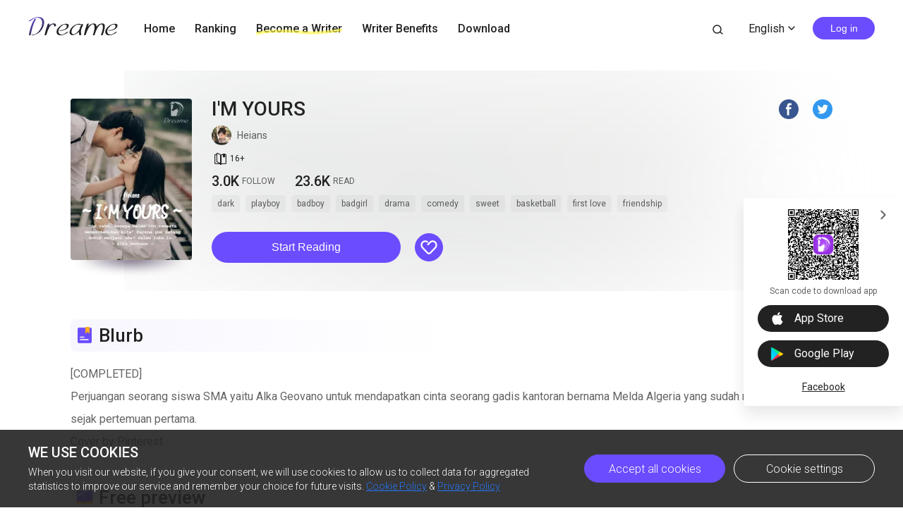

--- FILE ---
content_type: text/html; charset=utf-8
request_url: https://www.dreame.com/story/4055375616-i-m-yours?
body_size: 31247
content:
<!DOCTYPE html><html lang="en"><head><meta charSet="utf-8"/><meta name="viewport" content="minimum-scale=1, initial-scale=1, width=device-width, shrink-to-fit=no, user-scalable=no, viewport-fit=cover"/><meta name="theme-color" content="#FFFFFF"/><title>I&#x27;M YOURS-Dreame</title><meta name="description" content="[COMPLETED] 
Perjuangan seorang siswa SMA yaitu Alka Geovano untuk mendapatkan cinta seorang gadis kantoran bernama Melda Algeria yang sudah mencuri hatinya sejak pertemuan pertama.

Cover by Pinterest..."/><meta property="og:type" content="article"/><meta property="og:title" content="I&#x27;M YOURS"/><meta property="og:description" content="[COMPLETED] 
Perjuangan seorang siswa SMA yaitu Alka Geovano untuk mendapatkan cinta seorang gadis kantoran bernama Melda Algeria yang sudah mencuri hatinya sejak pertemuan pertama.

Cover by Pinterest..."/><meta property="og:image" content="https://files.dreame.com/images/2022/01/17/148308923905819852861e582159341d.png@208w_300h_2e_53287592837a"/><meta name="twitter:title" content="I&#x27;M YOURS"/><meta name="twitter:description" content="[COMPLETED] 
Perjuangan seorang siswa SMA yaitu Alka Geovano untuk mendapatkan cinta seorang gadis kantoran bernama Melda Algeria yang sudah mencuri hatinya sejak pertemuan pertama.

Cover by Pinterest..."/><meta name="twitter:image" content="https://files.dreame.com/images/2022/01/17/148308923905819852861e582159341d.png@208w_300h_2e_53287592837a"/><meta name="al:ios:url" content="dreame://m.dreame.com/novel/4055375616"/><meta property="al:ios:app_store_id" content="1421091911"/><meta property="al:ios:app_name" content="Dreame"/><meta name="al:android:url" content="dreame://m.dreame.com/light-reader?directedType=1&amp;directedId=4055375616&amp;id=4055375616"/><meta property="al:android:package" content="com.dreame.reader"/><meta property="al:android:app_name" content="Dreame"/><link rel="canonical" href="https://www.dreame.com/id/story/4055375616-i-m-yours"/><link rel="prefetch" as="html" href="/story/4055375616-i-m-yours/0369040128-first-sign.html"/><script>
                    history.scrollRestoration = 'manual'
                </script><script async="" src="//files.dreame.com/projectS3/file/social-share.min.js"></script><link rel="preload" href="https://assets.dreame.com/dreame/file/af04bcf70c7185d420494b133c14d627.svg" as="image"/><meta name="next-head-count" content="23"/><link rel="preconnect" href="https://fonts.googleapis.com"/><link rel="preconnect" href="https://fonts.gstatic.com" crossorigin=""/><link rel="dns-prefetch" href="www.googletagmanager.com" crossorigin=""/><link rel="dns-prefetch" href="https://accounts.google.com" crossorigin=""/><link rel="preconnect" href="https://files.dreame.com" crossorigin=""/><link rel="preconnect" href="https://assets.dreame.com" crossorigin=""/><link rel="stylesheet" data-href="https://fonts.googleapis.com/css2?family=Roboto:wght@300;400;500&amp;display=swap"/><link rel="shortcut icon" type="image/x-icon" href="//file.dreame.com/group1/M00/00/DF/rB84XVxrwj-AM46tAAAEfjCRxvU122.ico"/><script async="" src="https://www.googletagmanager.com/gtag/js?id=G-PFDHSVVL6S"></script><script>
                window.dataLayer = window.dataLayer || [];
                function gtag(){dataLayer.push(arguments);}
                
                gtag('consent', 'default', {
                    'ad_storage': 'denied',
                    'analytics_storage': 'denied',
                    'functionality_storage': 'denied',
                    'security_storage': 'denied',
                    'personalization_storage': 'denied',
                    'ad_personalization': 'denied',
                    'ad_user_data': 'denied',
                    'wait_for_update': 500
                });

                gtag('js', new Date());
        
                var configParams = {            
                    'custom_map': {
                        'dimension1': 'click',
                        'dimension2': 'qid',
        
                        'metric1': 'pulish_num',
                        'metric2': 'charpter_words',
                        'metric3': 'return_sign',
                        'metric4': 'return_publishchapter',
                        'metric5': 'return_bookinformation'
                    }
                };
                // set ga user id
                function getCookie(name) {
                    var value = '; ' + document.cookie;
                    var parts = value.split('; ' + name + '=');
                    if (parts.length === 2) return parts.pop().split(';').shift();
                }

                try {
                    var u = decodeURIComponent(getCookie('u') || '');
                    if (u) {
                        var qid = JSON.parse(atob(u)).q;
                        configParams.user_id = qid;
                        configParams.qid = qid;
                    }
                } catch (error) {
                    console.error(error);
                }
        
                gtag('config', 'G-PFDHSVVL6S', configParams);</script><script>
                (function(w,d,s,l,i){
                    w[l]=w[l]||[];
                    w[l].push({'gtm.start':new Date().getTime(),event:'gtm.js'});
                    var f=d.getElementsByTagName(s)[0],
                        j=d.createElement(s),
                        dl=l!='dataLayer'?'&l='+l:'';
                    j.async=true;
                    j.src='https://www.googletagmanager.com/gtm.js?id='+i+dl;
                    f.parentNode.insertBefore(j,f);
                })(window,document,'script','dataLayer','GTM-WL97TDS');</script><script>!function(f,b,e,v,n,t,s)
                        {if(f.fbq)return;n=f.fbq=function(){n.callMethod?
                        n.callMethod.apply(n,arguments):n.queue.push(arguments)};
                        if(!f._fbq)f._fbq=n;n.push=n;n.loaded=!0;n.version='2.0';
                        n.queue=[];t=b.createElement(e);t.async=!0;
                        t.src=v;s=b.getElementsByTagName(e)[0];
                        s.parentNode.insertBefore(t,s)}(window,document,'script',
                        'https://connect.facebook.net/en_US/fbevents.js');</script><script src="https://accounts.google.com/gsi/client" async="" defer=""></script><script>!function(n,e){var t,o,i,c=[],f={passive:!0,capture:!0},r=new Date,a="pointerup",u="pointercancel";function p(n,c){t||(t=c,o=n,i=new Date,w(e),s())}function s(){o>=0&&o<i-r&&(c.forEach(function(n){n(o,t)}),c=[])}function l(t){if(t.cancelable){var o=(t.timeStamp>1e12?new Date:performance.now())-t.timeStamp;"pointerdown"==t.type?function(t,o){function i(){p(t,o),r()}function c(){r()}function r(){e(a,i,f),e(u,c,f)}n(a,i,f),n(u,c,f)}(o,t):p(o,t)}}function w(n){["click","mousedown","keydown","touchstart","pointerdown"].forEach(function(e){n(e,l,f)})}w(n),self.perfMetrics=self.perfMetrics||{},self.perfMetrics.onFirstInputDelay=function(n){c.push(n),s()}}(addEventListener,removeEventListener);</script><script crossorigin="anonymous" src="https://connect.facebook.net/en_US/sdk.js" async="" defer=""></script><link rel="preload" href="https://assets.dreame.com/dreame/dreame-next/_next/static/css/cf537d471c3f7ac0.css" as="style"/><link rel="stylesheet" href="https://assets.dreame.com/dreame/dreame-next/_next/static/css/cf537d471c3f7ac0.css" data-n-g=""/><link rel="preload" href="https://assets.dreame.com/dreame/dreame-next/_next/static/css/3e7aec0e1dc7992a.css" as="style"/><link rel="stylesheet" href="https://assets.dreame.com/dreame/dreame-next/_next/static/css/3e7aec0e1dc7992a.css" data-n-p=""/><link rel="preload" href="https://assets.dreame.com/dreame/dreame-next/_next/static/css/c080ba1eb2bfa180.css" as="style"/><link rel="stylesheet" href="https://assets.dreame.com/dreame/dreame-next/_next/static/css/c080ba1eb2bfa180.css" data-n-p=""/><link rel="preload" href="https://assets.dreame.com/dreame/dreame-next/_next/static/css/e88ee7b8c4c51512.css" as="style"/><link rel="stylesheet" href="https://assets.dreame.com/dreame/dreame-next/_next/static/css/e88ee7b8c4c51512.css" data-n-p=""/><noscript data-n-css=""></noscript><script defer="" nomodule="" src="https://assets.dreame.com/dreame/dreame-next/_next/static/chunks/polyfills-c67a75d1b6f99dc8.js"></script><script src="https://assets.dreame.com/dreame/dreame-next/_next/static/chunks/webpack-563aa8c0e9149e1d.js" defer=""></script><script src="https://assets.dreame.com/dreame/dreame-next/_next/static/chunks/framework-75db3117d1377048.js" defer=""></script><script src="https://assets.dreame.com/dreame/dreame-next/_next/static/chunks/main-66d20c75dac8347f.js" defer=""></script><script src="https://assets.dreame.com/dreame/dreame-next/_next/static/chunks/pages/_app-391e49f422056185.js" defer=""></script><script src="https://assets.dreame.com/dreame/dreame-next/_next/static/chunks/461-98978653ffd00b0a.js" defer=""></script><script src="https://assets.dreame.com/dreame/dreame-next/_next/static/chunks/532-ed26e814229e3dfe.js" defer=""></script><script src="https://assets.dreame.com/dreame/dreame-next/_next/static/chunks/159-50d9771479042c5e.js" defer=""></script><script src="https://assets.dreame.com/dreame/dreame-next/_next/static/chunks/395-60b7a5c49a1bb270.js" defer=""></script><script src="https://assets.dreame.com/dreame/dreame-next/_next/static/chunks/pages/story/%5Bid%5D-43c3ced1670a558f.js" defer=""></script><script src="https://assets.dreame.com/dreame/dreame-next/_next/static/q_k_g26WaGanTl_maSZRS/_buildManifest.js" defer=""></script><script src="https://assets.dreame.com/dreame/dreame-next/_next/static/q_k_g26WaGanTl_maSZRS/_ssgManifest.js" defer=""></script><link rel="stylesheet" href="https://fonts.googleapis.com/css2?family=Roboto:wght@300;400;500&display=swap"/></head><body><div id="__next"><div class="book-detail-container font-unloaded"><div class="Header_header-wrapper__ZnIZU header-wrapper"><div><div class=""><nav class="Header_header-nav__KgoVY header-nav"><div class="Header_nav-left__2ueXA"><a class="Header_main-logo__Gy0Mr" href="/"><div class="rc-image"><img alt="logo" class="rc-image-img" src="https://assets.dreame.com/dreame/dreame-next/_next/static/media/head_dreame_logo.2814c26f.svg"/></div></a><ul><li class="Header_nav-item__ufp9e"><a href="/">Home</a></li><li class="Header_nav-item__ufp9e"><a href="/ranking">Ranking</a></li><li class="Header_nav-item__ufp9e"><div><a target="_blank" href="/api/starywriting/conversion"><div class="Header_nav-item-bg__ExTau"><span>Become a Writer</span><svg width="136" height="10" viewBox="0 0 136 10" fill="none" xmlns="http://www.w3.org/2000/svg"><path fill-rule="evenodd" clip-rule="evenodd" d="M135.963 1.97319C136.197 3.26858 135.296 4.50132 133.951 4.72661C111.13 8.54772 91.5989 10.0163 79.4165 9.03885C77.9132 8.91824 75.9934 8.73412 73.7336 8.51741C66.8814 7.86026 56.903 6.90332 45.9317 6.50789C31.3222 5.98134 15.3361 6.47464 3.16793 9.90353C1.85727 10.2729 0.483803 9.5493 0.1002 8.2874C-0.283403 7.02551 0.468122 5.70314 1.77878 5.33381C14.7504 1.67853 31.4041 1.21953 46.1167 1.7498C57.2653 2.15162 67.5197 3.13535 74.3655 3.79209C76.5661 4.00321 78.4145 4.18053 79.8272 4.29387C91.3828 5.22101 110.426 3.83273 133.103 0.0355978C134.449 -0.189686 135.729 0.677804 135.963 1.97319Z" fill="#FFF738" fill-opacity="0.6"></path></svg></div></a></div></li><li class="Header_nav-item__ufp9e"><a href="https://starywriting.onelink.me/fj7g/nt0fyy15">Writer Benefits</a></li><li class="Header_nav-item__ufp9e"><div class="Header_dropdown-wrap__vMlTV"><span>Download</span></div></li></ul></div><div class="Header_nav-right__88GGh"><a class="Header_search-btn__QGlrm" href="/search.html"><i class="dreame-font Header_search-icon__H_UM8">search</i></a><div class="Header_user-block__xYgpK"><div class="Header_i18n-lang___L_i6 Header_no-i18n-lang__JhHCD"><span>English<!-- --><i class="dreame-font Header_lang-arrow__LNB7p">expand_more</i></span></div><button type="button" class="ant-btn ant-btn-default Header_login-btn__5GZ1t"><span>Log in</span></button></div></div></nav></div></div></div><div class="container story_novel-detail-panel__UFrnX"><div class="story_novel-detail-head-panel__GwwNt"><div class="story_novel-detail-head-panel-bg__9dSJF"><div class="story_bg__C1WB6" style="background-image:url(https://files.dreame.com/images/2022/01/17/148308923905819852861e582159341d.png@208w_300h_2e_53287592837a)"></div></div><div class="story_novel-detail-head__8WBgH"><div class="story_novel-detail-img__OTSDk"><div class="book-img bookcover_book-img__akoBn"><div class="lazyload-wrapper "><div class="default-cover defaultCover_default-book-cover___a54j"><img src="https://assets.dreame.com/dreame/file/af04bcf70c7185d420494b133c14d627.svg" alt="bc"/></div></div></div></div><div class="story_novel-detail-info__eE8r7"><div class="story_upper-info__crlST"><div class="story_novel-title-panel__L06Pr"><h1 class="story_novel-name__kRaIp">I&#x27;M YOURS</h1><div class="story_social-share__qPnkB"><span class="story_social-share-icon__NePWm undefined"><a rel="nofollow" target="_blank" href="https://www.facebook.com/sharer/sharer.php?u=https://www.dreame.com/story/4055375616-i-m-yours"><div class="rc-image"><img alt="share_facebook" class="rc-image-img" src="https://assets.dreame.com/dreame/dreame-next/_next/static/media/share_facebook.717d3cbb.png@.webp"/></div></a></span><span class="story_social-share-icon__NePWm undefined"><a rel="nofollow" target="_blank" href="https://twitter.com/intent/tweet?text=I can&#x27;t wait to share this excellent work with youundefined!&amp;url=https://www.dreame.com/story/4055375616-i-m-yours&amp;via=https://www.dreame.com"><div class="rc-image"><img alt="share_twitter" class="rc-image-img" src="https://assets.dreame.com/dreame/dreame-next/_next/static/media/share_twitter.65deb8ef.png@.webp"/></div></a></span></div></div><div class="story_novel-author__lvYmZ"><a class="story_author-avater__M3chN" target="_blank" rel="opener noreferrer" href="/author/0252510208-heians.html"><div class="lazyload-wrapper "><div class="rc-image"><img alt="default-avatar" class="rc-image-img" src="https://files.dreame.com/dreame/image/f618e53a26d0681b198abb26add65361.png@.webp"/></div></div></a><a class="story_author-name__sInbS" target="_blank" rel="opener noreferrer" href="/author/0252510208-heians.html"><span>Heians</span><i class="dreame-font">ic_arrow_right</i></a></div><div class="story_novel-limit__OfLnV"><div class="story_novel-limit-item__QrVf_ story_novel-limit-tag__JCQUM"><i class="dreame-font">book_age</i><span>16<!-- -->+<!-- --></span></div></div></div><div class="story_novel-data__MUGKa"><div class="story_novel-data-item__GZEl_"><div class="story_data-num__M4pvn">3.0K</div><div class="story_data-text__VUZ2V">FOLLOW</div></div><div class="story_novel-data-item__GZEl_"><div class="story_data-num__M4pvn">23.6K</div><div class="story_data-text__VUZ2V">READ</div></div><div class="story_novel-data-item__GZEl_"></div></div><div class="story_novel-tag__TgE9g"><div class="story_novel-tag-item__RqkdL">dark</div><div class="story_novel-tag-item__RqkdL">playboy</div><div class="story_novel-tag-item__RqkdL">badboy</div><div class="story_novel-tag-item__RqkdL">badgirl</div><div class="story_novel-tag-item__RqkdL">drama</div><div class="story_novel-tag-item__RqkdL">comedy</div><div class="story_novel-tag-item__RqkdL">sweet</div><div class="story_novel-tag-item__RqkdL">basketball</div><div class="story_novel-tag-item__RqkdL">first love</div><div class="story_novel-tag-item__RqkdL">friendship</div></div><div class="story_novel-operate__pUooF"><button class="story_novel-read-btn__DLK_9 dm-button Button_dm-button__dqehw" role="button" aria-labelledby="start reading"><a href="/story/4055375616-i-m-yours/0369040128-first-sign.html">Start Reading</a></button><div class="story_novel-collect-btn__26RJN"><div class="collect_collect__WkfV6"><div class="collect_collect-butn__nfC7c collect_collect-fill-butn__G4gcl" role="button" aria-labelledby="collect"><i class="dreame-font">like</i></div></div></div></div></div></div></div><div class="story_novel-detail-descr-panel__enons"><div class="story_intro-head__hBeGN"><div class="rc-image"><img alt="intro-logo" class="rc-image-img" src="https://assets.dreame.com/dreame/image/4b407662dc26a4665cf20ad93ffd135e.png@.webp"/></div><span>Blurb</span></div><div class="intr_book-intro-wrap__TW6Bg"><div class="intr_book-intr__yzURZ intr_unfold__7VWId"><div><p>[COMPLETED]</p><p></p><p>Perjuangan seorang siswa SMA yaitu Alka Geovano untuk mendapatkan cinta seorang gadis kantoran bernama Melda Algeria yang sudah mencuri hatinya sejak pertemuan pertama.</p><p></p><p>Cover by Pinterest</p></div></div></div></div><div class="story_novel-chap-preview__kSaI3"><div class="story_intro-head__hBeGN story_chap-preview-head__kDfuI"><div class="rc-image"><img alt="chap-preview" class="rc-image-img" src="https://assets.dreame.com/dreame/image/5817875db8840b4035d93d30fa962da2.png@.webp"/></div><span>Free preview</span></div><div class="story_chap-title__nHbrH">First Sign</div><div class="story_chap-content__9fZV8">Kondisi jalanan malam itu terlihat ramai oleh anak remaja. Waktu sudah menunjukkan pukul sembilan malam dan itu artinya, balapan akan segera dimulai. Dari ujung jalan besar, derum mesin mobil sport mewah terdengar saling bersahutan hingga menghasilkan bunyi bising, memasuki indera pendengaran para remaja yang sudah stay sejak dua jam yang lalu. 

Kedatangan dua mobil sport berbeda warna itu berhasil mengalihkan semua pandangan. Para remaja cewek sudah memekik girang kala idola mereka telah datang. Kedua mobil yang hendak beradu kecepatan itu, kini sudah berjejer rapi tepat di garis start. 

Kedua pintu mobil terbuka secara bersamaan. Dari mobil berwarna merah, keluar sosok remaja laki-laki bertubuh tinggi tegap dengan model rambut di bagian depan yang acak-acakan. Matanya menyorot tajam, menatap orang-orang di sekeliling. 

Panggil dia, Alka. Terlahir dari keluarga miliarder, membuat Alka bisa melakukan apapun yang dia inginkan. Alka mengayunkan langkah lebarnya ke depan mobil dan bersandar dengan kedua tangan yang di masukan ke dalam saku celana jeans robek-robek di bagian lutut. Dari segi penampilan saja sudah terlihat jelas bahwa dia adalah seorang bad boy. Lalu datanglah seorang remaja laki-laki yang merupakan sahabat baik Alka. Dia pun berdiri tepat di sebelah Alka.

Sedangkan laki-laki pemilik mobil berwarna hitam, kini tengah menatap ke sisi sebelah kirinya dengan menampilkan seringai sombong. Panggil dia Gio. Laki-laki yang menantang Alka untuk beradu kecepatan malam ini. Dan taruhan kali ini adalah mobil yang di gunakan balapan.

Gadis pembawa bendera melangkah sambil melenggak-lenggokkan tubuh seksinya dan berdiri di antara kedua mobil tersebut. Kedua remaja laki-laki itu pun segera masuk ke dalam mobil. 

Gio beserta kesombongannya melempar seringai pada Alka yang membalasnya dengan menaikkan kaca mobil. 

Suasana semakin meriah ketika bendera dilempar ke atas. Kedua mobil langsung melaju dengan kecepatan super melintasi jalur. Keduanya saling tikung menikung untuk meraih kemenangan. Unjuk kelihaian menguasai medan. 

Lima belas menit berlalu, sorak sorai kembali meramaikan arena begitu melihat kedua mobil dari ujung sana. Penonton saling meneriaki nama pemain. Hingga akhirnya, mobil dengan warna merah melesat bagai angin berhembus kencang menembus garis finis. Dan Alka, kembali memenangkan sebuah pertandingan untuk kesekian kalinya. Sementara Gio kerap kali mengumpat kasar karena Alka selalu menjadi pemenang meski ia sudah menikungnya beberapa kali. 

Alka keluar dari dalam mobil dengan senyum kemenangan. Tanpa diminta, para penonton langsung berhamburan mendekatinya untuk mengucapkan selamat. Alka sedikit menaikan kepala, lalu menyisir rambut ke belakang.

“Gue bangga sama lo, Bro!” Kefan merangkul pundak Alka. 

“Sial!” Gio memukul stir mobil, ia benar-benar malu sekarang. Kekalahan selalu berpihak padanya. Entahlah, Alka begitu sulit untuk dikalahkan meski ia sudah menerka-nerka cara cowok itu bermain. 

Alka berjalan angkuh bersama Kefan yang mengekorinya dari belakang. Alka tersenyum remeh pada Gio yang kini sudah berdiri di samping mobil. “Sesuai perjanjian, sekarang mobil lo jadi hak gue,” ucap Alka yang semakin membuat kekesalan dalam diri Gio semakin menggebu.

Gio melempar asal kunci mobilnya. Beruntung, Alka dapat menangkapnya dengan tepat.

“Pertarungan kita belum usai. Ingat itu!” tegas Gio sambil mencengkram kuat kerah baju Alka.

Kefan yang melihat itu langsung mendorong kasar tubuh Gio. “Udah sana balik! Bobo jelek sama tikus-tikus di gudang rumah lo!” 

Gio melempar tajam tajam pada Kefan. Mendengus kasar lalu ia berjalan meninggalkan tempat dengan amarah menggebu. 

Kefan mengusap dagu sambil menatap mobil mewah di hadapannya. “Mau lo apain ini mobil, Al?”

Sambil bersidekap, Alka menelisik kendaraan beroda empat yang baru saja berpindah tangan kepadanya. "Jual!"

~❣~

Honda jazz berwarna putih berhenti tepat di pinggir jalan yang sepi. Pintu mobil terbuka, sepasang kaki jenjang muncul dari balik pintu. Angin malam berhembus menerpa wajahnya, membuat rambut panjang yang tergerai bebas itu ikut tertiup angin. 

Melda, begitu orang-orang memanggilnya. Gadis berusia dua puluh tahun yang baru saja kembali ke Jakarta, setelah dua tahun menetap di Purwokerto. 

“Bagaimana, Pak? Apa ada masalah?” Melda bertanya sambil berjalan mendekati supirnya yang tengah mengecek ban mobil di bagian belakang. 

"Aduh, Non. Ternyata ban nya bocor terkena paku."

Melda menghela napas. “Apa gak ada ban serep, Pak?"

"Maaf, Non. Gak ada. Kemarin sudah digunakan untuk ban depan. Biar saya hubungi montir dulu ya, Non.”

Melda berdecak pelan. Ia menatap jam yang melingkar indah di pergelangan tangannya, lalu mengedarkan pandangan hingga menangkap sebuah warung yang terletak di seberang jalan. 

"Pak, saya nunggu di warung sana ya."

“Iya, Non. Silahkan."

Melda mengayunkan langkahnya menuju warung. Ia memesan segelas teh hangat sambil menunggu ban selesai diganti. Melda menggigit bibir bawahnya seraya menempelkan benda pipih canggih di telinganya. 

"Angkat dong, Sayang," gumamnya penuh harap.

Merasa panggilan pertama tak di respon, Melda kembali mencoba dan berharap sang kekasih mengangkat panggilannya kali ini. Akan tetapi hasilnya tetap nihil, panggilannya tak kunjung di angkat. Melda melirik ke arah mobil yang sedang diganti ban nya. Sebelum pulang ke rumah, Melda sudah membuat janji bersama Ragil untuk bertemu di sebuah kafe langganan mereka sewaktu SMA. Rencananya sepasang kekasih itu akan melepas rindu setelah dua tahun tak berjumpa langsung. Menjalin hubungan LDR, membuat keduanya hanya bisa berkomunikasi lewat sosial media yang ada.

Setelah lulus dari SMA, Melda mengambil kuliah di Purwokerto. Bukan tanpa alasan, Melda hanya ingin menepati janjinya beberapa tahun yang lalu untuk kuliah di sana. Sewaktu SMP, di mana Melda pertama kali melihat kampus itu, ia langsung tertarik dan berjanji akan kuliah di sana. 

“Kenapa gak diangkat-angkat, sih?” gerutu nya, menatap kesal layar ponsel.

Melda menyeruput teh hangatnya yang masih utuh. Pikirannya melayang-layang, takut kalau Ragil marah kepadanya karena ia datang terlambat dari waktu yang sudah di tentukan. Kemudian ia memilih untuk mengirim pesan kepadaada Ragil agar laki-laki itu tidak pergi sebelum ia datang. 

Melda bangun dari posisi duduknya dan mengeluarkan selembar uang sepuluh ribu dari dalam saku celana jeans-nya. Lalu menyerahkannya pada sang penjual. “Bu, ini saya bayar tehnya.”

“Sebentar ya, Ibu ambil kembaliannya dulu.”

Melda tersenyum. “Gak usah, Bu. Ambil aja kembaliannya.” 

Saat Melda hendak kembali ke mobil. Tiba-tiba seseorang berlari kencang di melewatinya, membuat Melda terkejut dan mengusap d**a nya yang berdetak kencang karena kaget. Dari belakang, segerombol orang-orang berlari sambil meneriaki orang yang baru saja melintas, menyuruhnya untuk berhenti.

“Berhenti woy! Jambret! Jambret!”

Melda menajamkan telinga. Orang-orang meneriaki jambret pada orang yang baru saja melintas di hadapannya. Tanpa pikir panjang, gadis cantik itu langsung menunjukkan ahli lari maratonnya mengejar orang tersebut. 

“Sial! Tahu kalau orang itu jambret, udah gue seleding tadi.” Melda bergumam dengan tatapan yang menyorot tajam ke depan. 

Di tempat yang berbeda, sebuah mobil sport melaju dengan kecepatan di atas rata-rata, membelah jalanan yang terlihat lengang. Lalu menghentikan lajuannya tepat di atas jembatan yang membentang di atas sungai. Alka keluar dan menyandarkan tubuhnya di depan mobil. Tangannya mengeluarkan sebungkus permen karet dan mengunyahnya. 

Ia terus memandangi langit malam yang bertabur bintang. Remaja berusia delapan belas tahun itu sangat menyukai langit. Entah itu langit malam yang gelap gulita namun dihiasi taburkan bintang, ataupun langit biru yang di temani gumpalan awan putih. Selain itu, ia juga sangat menyukai permen karet. 

Laki-laki setampan Alka yang sudah berstatus jomlo cukup lama, membuatnya sering di wawancarai "Udah punya pacar, Al?" dan itu adalah pertanyaan yang menyebalkan. Setiap datang ke acara-acara yang menjadi unjuk pasangan, membuatnya harus menebalkan telinga saat ada yang bertanya, "Kapan bawa pacar, Al? Gak kering tuh hati?" Rasanya Alka ingin menjawab. "Nanti tunggu lo putus sama cewek lo."

Setelah cukup puas memandang langit. Alka berjalan untuk kembali masuk ke dalam mobil, saat pintu mobil terbuka secara tiba-tiba seseorang melempar tas berwarna hitam ke arahnya. Alka mengerit bingung, menatap tas yang kini berada di tangannya lalu menatap heran pada orang yang tidak di kenal semakin mengencangkan lariannya. 

“Gak jelas banget itu orang,” gumam Alka. 

“Kena lo!” teriak seseorang dari arah belakang.

Alka sudah akan menoleh untuk melihat siapa pemilik suara itu. Akan tetapi ia dikejutkan saat seseorang itu menyerangnya tiba-tiba.

“Eh! Apa-apaan nih?!” Alka berusaha menangkap sepasang tangan yang memukulinya.

“Diem lo! Jambret kurang ajar!" 

Di tengah kebingungannya, Alka meringis saat seseorang itu beralih menggunakan tas nya untuk menyerang tubuh Alka. “Jambret? Siapa yang jambret? Gue bukan jambret.”

“Halah! Mana ada maling ngaku! Gue gak percaya!"

“Sumpah! Gue bukan jambret." Alka masih berusaha menghentikan serangan perempuan berambut panjang itu.

"BAPAK-BAPAK! INI DIA JAMBRETNYA!" seru perempuan itu, membuat Alka terbelalak kaget.

“Woy, jangan sembarangan dong! Gue bukan jambret anjir!" bela Alka yang memang tidak bersalah.

“Dimana jambretnya?” Salah satu warga bertanya.

Alka melotot tajam saat perempuan pendek itu menunjuk ke arahnya. "Lho, ini orangnya, Pak!"

“Bukan! Saya bukan jambret!"

“Diem deh lo! Balikin sini tas nya!” 

Melda mengambil paksa tas itu dari tangan Alka. Selanjutnya, Ibu si pemilik tas muncul dari kerumunan. Melda langsung menyerahkan tas tersebut pada Ibu itu. "Ini tasnya, Bu. Lain kali hati-hati ya."

“Terima kasih ya, Mbak."

“Sama-sama, Bu.” Melda tersenyum bangga. “Di cek dulu tasnya, barangkali udah diambil isinya sama orang ini.”

Alka mendengus kesal. Ia yang tidak tahu apa-apa dituduh seperti ini oleh perempuan yang bahkan tidak ia kenali. “Bukan gue yang ngambil. Astagfirullah, bocah prik."

Melda tidak peduli. Bahkan menatap Alka saja ia tidak sudi.

Ibu si pemilik tas tersebut tersenyum lega karena tidak ada yang kurang dari isinya. Begitu mendongak, kening Ibu tersebut mengerut menatap Alka. "Lho, tapi yang ambil tas saya tadi bukan yang ini orangnya."

Melda menjatuhkan rahangnya mendengar ucapan Ibu itu. Lain halnya dengan Alka yang memutar bola mata jengah.

“Ibu yakin?” Salah satu warga bertanya.

Ibu tersebut mengangguk mantap. “Iya. Saya ingat persis wajahnya." Lalu, ia beralih menatap Melda.. “Mbak, terima kasih banyak ya. Sudah menolong Ibu.” 

Melda mengangguk dengan tampang cengo nya. Lantas, orang-orang itu melangkah pergi meninggalkan Alka dan Melda berdua.

Alka menatap lurus ke depan dengan tangan bersidekap “Gue bisa aja laporin lo ke pihak kepolisian atas tuduhan pencemaran nama baik.”

Melda menyengir lebar. “Eh, santai, Bro. Lagi pula kan gue juga gak tahu kalau bukan lo yang ngambil tas si Ibu tadi. Apalagi kan, tas itu juga ada sama lo," ucapnya.

Alka mendengus kasar. Ia pun menoleh untuk menatap lawan bicaranya. Baru saja ia hendak berucap, tiba-tiba lidahnya kelu untuk diajak bicara. 

"Demi uang jajan gue yang gak kunjung naik. Ini orang atau bidadari? Cantik maksimal!" batinnya berontak.

Melihat laki-laki didepannya diam, Melda mengangkat sebelah alis. Menatap Alka dengan heran yang menatapnya tanpa berkedip. Lalu, ia melambaikan tangan beberapa kali di depan wajah Alka untuk menyadarkan lamunan laki-laki itu. 

"Are you okay?"

Alka menggelengkan kepala, memecahkan lamunannya.  Senyum lebarnya terbit seketika. Lalu ia mengulurkan tangan ke arah Melda. "Gue Alka. Alka Giovano."

Meski tidak mengerti dengan perubahan sikap ketus Alka, akan tetapi Melda membalas jabatan tangan laki-laki bernama lengkap Alka Giovano tersebut. 

“Gue Melda Algeria."

Tangan mereka saling berjabatan dalam beberapa detik lamanya. Di bawah lampu cahaya remang, Alka jatuh ke dalam pesona gadis di hadapannya. Senyum yang terukir dari wajah jelita Melda, berhasil menghadirkan debaran kencang dalam diri Alka. 

"Dear Pakar Cinta, apa ini yang dinamakan cinta pada pandangan pertama?"

~❣~

“Kita harus putus!"

Apa katanya? Putus?

Ucapan Ragil seperti petir di siang bolong. Benar-benar tidak terduga sama sekali dan membuat Melda shock setengah mati. Setelah hampir tiga tahun menjalani kasih, kini dengan begitu mudah Ragil mengucapkan kata putus.

“Kamu bercanda kan, Sayang?” Air mata sudah mengepul di pelupuk mata Melda. 

“Aku serius. Kita harus putus," jawab Ragil mantap.

“Tapi kenapa?” cicit Melda. Seingatnya, hubungan mereka baik-baik saja lalu ada angin apa tiba-tiba Ragil memutuskannya? 

“Aku udah nggak ada rasa sama kamu. Kamu terlalu baik, Mel. Dan aku yakin, kamu akan mendapatkan laki-laki yang jauh lebih baik dan pantas untuk kamu.” Ragil menggenggam tangan Melda yang berada di atas meja. 

"Cih! Alasan klise. Ternyata semua janji-janjimu hanya sampah! Ambyar hati ku, Mas!"

Melda tidak bisa lagi membendung cairan hangat itu. Ia menangis mendengar ucapan Ragil. Ia sudah jatuh terlalu dalam pada laki-laki berusia dua puluh empat tahun itu. Melda masih ingat benar perjuangan Ragil untuk mendapatkan hatinya. Dan sekarang, di saat apa yang dulu ia kejar begitu mudah dilepaskan.

“Tega kamu sama aku." 

Melda merasakan sesuatu yang kenyal mendarat di puncak kepalanya. Sebuah kecupan perpisahan. Ragil benar-benar memutuskannya di hari pertama mereka jumpa setelah dua tahun LDR. Setelah itu, Ragil keluar dari kafe dan meninggalkan Melda dengan luka yang menyayat hati. 

"Padahal aku masih sayang sama kamu, Ragil."

Meski bukan April Mop, tapi Melda harap ucapan Ragil hanya gurauan semata. Sudah begitu banyak kenangan yang di lalui bersama. Bahkan rencana pertunangan yang akan di langsungkan dua bulan lagi sudah siap 80%. Namun apa yang terjadi sekarang, hubungan mereka kandas tanpa sebab yang pasti. 

Tatapan mata Melda jatuh pada sisa makanan yang masih berada di atas meja. “Terus siapa yang bayar semua ini?” cicitnya dengan air mata yang semakin deras membanjiri pipi. Seingat Melda, Ragil langsung keluar begitu saja tanpa mampir ke kasir terlebih dahulu.

Melda memanggil salah satu pelayan dan meminta bill atas makanan yang sudah di pesan. Kemudian, Melda keluar dari dalam kafe dan menjadi sorotan beberapa pengunjung yang ada di sana karena tangisannya.

"Mama! Putri cantikmu tersakiti, Ma! Melda butuh ke Meikarta, Ma!"

Sepanjang perjalanan ke rumah. Melda menatap nanar foto-foto dirinya bersama Ragil sambil di temani tangisan bombay ala di nego say. Ia merasa posisinya saat ini seperti para istri yang ditinggal suami, sama seperti sinetron yang gemar teman kosnya tonton. 

Ku menangis.... Melepaskan

Kepergian dirimu dari sisi hidupku

Harus selalu kau tahu

Akulah hati yang telah kau sakiti

</div><div class="story_chap-btns__rf9wS"><button class="story_continue-read-btn__CoZ7N dm-button Button_dm-button__dqehw"><a href="/story/4055375616-i-m-yours/0218045184-cinta.html">Continue Reading<!-- --> <!-- --><i class="dreame-font">expand_more</i></a></button></div></div><div class="story_novel-editor-pick-panel__pC95U"><h2 class="story_intro-head__hBeGN story_novel-editor-pick-title__fMVhZ"><div class="rc-image"><img alt="editor-pick" class="rc-image-img" src="https://assets.dreame.com/dreame/image/5817875db8840b4035d93d30fa962da2.png@.webp"/></div><span>Dreame-Editor&#x27;s pick</span></h2><div class="story_novel-editor-pick-list__dmfAv"><div class="story_novel-editor-pick-item__FxvAZ"><div class="story_novel-editor-pick-item-img__iVWQp"><div class="book-img bookcover_book-img__akoBn"><div class="lazyload-wrapper "><div class="default-cover defaultCover_default-book-cover___a54j"><img src="https://assets.dreame.com/dreame/file/af04bcf70c7185d420494b133c14d627.svg" alt="bc"/></div></div></div></div><h3 class="story_novel-editor-pick-item-info__IlNEI">Suamiku Bocah SMA</h3><div class="book-data_book-data__PlpMq"><div class="book-data_book-data-item__IWIvO"><i class="dreame-font book-data_data-icon__FYiC4 undefined">read</i><div class="book-data_num__W4YBB">2.6M</div></div></div></div><div class="story_novel-editor-pick-item__FxvAZ"><div class="story_novel-editor-pick-item-img__iVWQp"><div class="book-img bookcover_book-img__akoBn"><div class="lazyload-wrapper "><div class="default-cover defaultCover_default-book-cover___a54j"><img src="https://assets.dreame.com/dreame/file/af04bcf70c7185d420494b133c14d627.svg" alt="bc"/></div></div></div></div><h3 class="story_novel-editor-pick-item-info__IlNEI">BRAVE HEART (Indonesia)</h3><div class="book-data_book-data__PlpMq"><div class="book-data_book-data-item__IWIvO"><i class="dreame-font book-data_data-icon__FYiC4 undefined">read</i><div class="book-data_num__W4YBB">92.8K</div></div></div></div><div class="story_novel-editor-pick-item__FxvAZ"><div class="story_novel-editor-pick-item-img__iVWQp"><div class="book-img bookcover_book-img__akoBn"><div class="lazyload-wrapper "><div class="default-cover defaultCover_default-book-cover___a54j"><img src="https://assets.dreame.com/dreame/file/af04bcf70c7185d420494b133c14d627.svg" alt="bc"/></div></div></div></div><h3 class="story_novel-editor-pick-item-info__IlNEI">You&#x27;ll Be Mine (Indonesia)</h3><div class="book-data_book-data__PlpMq"><div class="book-data_book-data-item__IWIvO"><i class="dreame-font book-data_data-icon__FYiC4 undefined">read</i><div class="book-data_num__W4YBB">223.4K</div></div></div></div><div class="story_novel-editor-pick-item__FxvAZ"><div class="story_novel-editor-pick-item-img__iVWQp"><div class="book-img bookcover_book-img__akoBn"><div class="lazyload-wrapper "><div class="default-cover defaultCover_default-book-cover___a54j"><img src="https://assets.dreame.com/dreame/file/af04bcf70c7185d420494b133c14d627.svg" alt="bc"/></div></div></div></div><h3 class="story_novel-editor-pick-item-info__IlNEI">Stuck With You</h3><div class="book-data_book-data__PlpMq"><div class="book-data_book-data-item__IWIvO"><i class="dreame-font book-data_data-icon__FYiC4 undefined">read</i><div class="book-data_num__W4YBB">72.7K</div></div></div></div><div class="story_novel-editor-pick-item__FxvAZ"><div class="story_novel-editor-pick-item-img__iVWQp"><div class="book-img bookcover_book-img__akoBn"><div class="lazyload-wrapper "><div class="default-cover defaultCover_default-book-cover___a54j"><img src="https://assets.dreame.com/dreame/file/af04bcf70c7185d420494b133c14d627.svg" alt="bc"/></div></div></div></div><h3 class="story_novel-editor-pick-item-info__IlNEI">FINDING THE ONE</h3><div class="book-data_book-data__PlpMq"><div class="book-data_book-data-item__IWIvO"><i class="dreame-font book-data_data-icon__FYiC4 undefined">read</i><div class="book-data_num__W4YBB">34.9K</div></div></div></div><div class="story_novel-editor-pick-item__FxvAZ"><div class="story_novel-editor-pick-item-img__iVWQp"><div class="book-img bookcover_book-img__akoBn"><div class="lazyload-wrapper "><div class="default-cover defaultCover_default-book-cover___a54j"><img src="https://assets.dreame.com/dreame/file/af04bcf70c7185d420494b133c14d627.svg" alt="bc"/></div></div></div></div><h3 class="story_novel-editor-pick-item-info__IlNEI">I Love You Dad</h3><div class="book-data_book-data__PlpMq"><div class="book-data_book-data-item__IWIvO"><i class="dreame-font book-data_data-icon__FYiC4 undefined">read</i><div class="book-data_num__W4YBB">294.5K</div></div></div></div><div class="story_novel-editor-pick-item__FxvAZ"><div class="story_novel-editor-pick-item-img__iVWQp"><div class="book-img bookcover_book-img__akoBn"><div class="lazyload-wrapper "><div class="default-cover defaultCover_default-book-cover___a54j"><img src="https://assets.dreame.com/dreame/file/af04bcf70c7185d420494b133c14d627.svg" alt="bc"/></div></div></div></div><h3 class="story_novel-editor-pick-item-info__IlNEI">T E A R S</h3><div class="book-data_book-data__PlpMq"><div class="book-data_book-data-item__IWIvO"><i class="dreame-font book-data_data-icon__FYiC4 undefined">read</i><div class="book-data_num__W4YBB">318.0K</div></div></div></div></div></div></div><div class="SideDownload_side-download-wrap__hOf4S"><input class="SideDownload_side-toggle__y0kmb" type="checkbox" hidden="" id="side-toggle"/><div class="SideDownload_side-download__Z8SvL"><label class="SideDownload_arrow-toggle-label__iaYtz" for="side-toggle"><i class="dreame-font SideDownload_arrow-toggle__BNo8o">expand_more</i></label><div class="QRCode_qr-wrap__t1Q5Z qr-wrap QRCode_no-value__1amq0 QRCode_borderless__peP5e"><canvas style="height:100px;width:100px" height="100" width="100"></canvas><img src="https://assets.dreame.com/dreame/dreame-next/_next/static/media/dreame_logo.1a282f67.png" style="display:none"/></div><p class="SideDownload_download-desc__0uPyd">Scan code to download app</p><a class="SideDownload_download-btn__ENNPd SideDownload_download-ios__YpPAS download-btn" href="" target="_blank" rel="noreferrer"><i class="dreame-font apple-icon">download_ios</i><span class="SideDownload_store-name__RPzTu">App Store</span></a><a class="SideDownload_download-btn__ENNPd download-btn" href="https://app.appsflyer.com/com.dreame.reader?pid=dreame-pc" target="_blank" rel="noreferrer"><i class="google-icon"><div class="rc-image"><img alt="google icon" class="rc-image-img" src="https://assets.dreame.com/dreame/dreame-next/_next/static/media/download_google.03bb38da.png@.webp"/></div></i><span class="SideDownload_store-name__RPzTu">Google Play</span></a><a class="SideDownload_fb-home__Ytmda" href="https://www.facebook.com/DreameStoryOfficial/" target="_blank" rel="noreferrer">Facebook</a></div></div><footer style="background-color:#FFFFFF" class="footer Footer_footer__Dhw_9"><section class="Footer_footer-resources__ZY_wB"><nav class="Footer_resource-nav__Db1gb"><input class="Footer_toggle-input__yyrXP" hidden="" type="checkbox" id="About"/><h3 class="Footer_nav-title__cQP6m"><label class="Footer_arrow-toggle__faN3T" for="About">ABOUT<!-- --><i class="dreame-font Footer_expand-icon__yQw9_">expand_more</i></label></h3><ul class="Footer_resources__NhDes"><li class="Footer_resource-item__t1W5b"><a href="/help/about" target="_blank" rel="noreferrer opener">About us</a></li><li class="Footer_resource-item__t1W5b"><a href="/help/contact" target="_blank" rel="noreferrer opener">Contact us</a></li><li class="Footer_resource-item__t1W5b"><a target="_blank" rel="noreferrer opener" href="/resources">Resources</a></li></ul></nav><nav class="Footer_resource-nav__Db1gb"><input class="Footer_toggle-input__yyrXP" hidden="" type="checkbox" id="SUPPORT"/><h3 class="Footer_nav-title__cQP6m"><label class="Footer_arrow-toggle__faN3T" for="SUPPORT">SUPPORT<!-- --><i class="dreame-font Footer_expand-icon__yQw9_">expand_more</i></label></h3><ul class="Footer_resources__NhDes"><li class="Footer_resource-item__t1W5b"><a href="/help/help" target="_blank" rel="noreferrer opener">Help</a></li><li class="Footer_resource-item__t1W5b"><a target="_blank" rel="noreferrer opener" href="/help/feedback">Feedback</a></li><li class="Footer_resource-item__t1W5b"><a href="/help/copyrightComplaint" target="_blank" rel="noreferrer opener">Copyright Complaint</a></li><li class="Footer_resource-item__t1W5b"><a href="/resources/dreame-affiliate-program.html" target="_blank" rel="noreferrer opener">Affiliate Program</a></li></ul></nav><nav class="Footer_resource-nav__Db1gb"><input class="Footer_toggle-input__yyrXP" hidden="" type="checkbox" id="LEGAL"/><h3 class="Footer_nav-title__cQP6m"><label class="Footer_arrow-toggle__faN3T" for="LEGAL">LEGAL<!-- --><i class="dreame-font Footer_expand-icon__yQw9_">expand_more</i></label></h3><ul class="Footer_resources__NhDes"><li class="Footer_resource-item__t1W5b"><a href="/help/terms-of-use" target="_blank" rel="noreferrer opener">Terms of use</a></li><li class="Footer_resource-item__t1W5b"><a href="/help/privacy-policy" target="_blank" rel="noreferrer opener">Privacy Policy</a></li><li class="Footer_resource-item__t1W5b"><a>Cookie Settings</a></li></ul></nav><nav class="Footer_resource-nav__Db1gb"><input class="Footer_toggle-input__yyrXP" hidden="" type="checkbox" id="STAY_CONNECTED"/><h3 class="Footer_nav-title__cQP6m"><label class="Footer_arrow-toggle__faN3T" for="STAY_CONNECTED">STAY CONNECTED<!-- --><i class="dreame-font Footer_expand-icon__yQw9_">expand_more</i></label></h3><ul class="Footer_resources__NhDes"><li class="Footer_resource-item__t1W5b"><a href="//www.facebook.com/Dreameofficial-102260524838923/" target="_blank" rel="noreferrer">Facebook</a></li><li class="Footer_resource-item__t1W5b"><a href="//www.instagram.com/dreamestory/" target="_blank" rel="noreferrer">Instagram</a></li></ul></nav></section><p class="Footer_copyright__lw16R">Copyright ©Dreame.  All Rights Reserved.</p></footer></div></div><script id="__NEXT_DATA__" type="application/json">{"props":{"pageProps":{"_sentryTraceData":"3c2e2d5e8cb443e3ad0879f53470445c-b774f0102bb15cdd-0","_sentryBaggage":"sentry-environment=production,sentry-release=q_k_g26WaGanTl_maSZRS,sentry-public_key=d0ec963f051bc2b1068fcf4a98089ad5,sentry-trace_id=3c2e2d5e8cb443e3ad0879f53470445c,sentry-sample_rate=0.1,sentry-transaction=%2Fstory%2F%5Bid%5D,sentry-sampled=false","_nextI18Next":{"initialI18nStore":{"en":{"common":{"meta":{"title":"{{PRODUCT_NAME}} Stories | Great Story Starts Here","description":"A wonderland for all kinds of book lovers; Embrace a whole new world of gripping stories."},"feedbackNavBar":"Feedback","privacyPolicyNavBar":"Privacy Policy","termOfUseNavBar":"Term of Use","tradeHistoryNavBar":"Trade History","openBtn":"OPEN","installTips":"Read completed story at Innovel now!","addBtn":"ADD","addedBtn":"Added","addTips":"Add Innovel to the desktop to enjoy best novels.","offlineTips":"There is a problem with network connection, please check your network.","coins":"Coins","bonus":"Bonus","cookiePromotionTitle":"We use cookies","cookieContentPart1":"Dear Reader, we use the permissions associated with cookies to keep our website running smoothly and to provide you with personalized content that better meets your needs and ensure the best reading experience. At any time, you can change your permissions for the cookie settings below.","cookieContentPart2":"When you visit our website, if you give your consent, we will use cookies to allow us to collect data for aggregated statistics to improve our service and remember your choice for future visits.","cookieContentPart3":"If you would like to learn more about our \u003c1\u003eCookie\u003c/1\u003e, you can click on \u003c3\u003ePrivacy Policy\u003c/3\u003e.","cookieBtnAll":"Accept all cookies","cookieBtnRejectAll":"Reject All","cookieBtnSetting":"Cookie settings","cookieBtnPart":"Navigate with selected cookies","cookieDialogContentPart1":"These cookies are essential to the operation of our website. They are used for operations such as site navigation, image loading, information storage, status identification, etc.","cookieDialogContentPart2":"These cookies are used to analyze and evaluate the performance of our website. The data collected with these cookies is aggregated for analysis and judgment, and ultimately used to improve the customer experience.","cookieDialogTitle":"Your cookies settings","cookieDialogSubTitle1":"Strictly cookie settings","cookieDialogSubTitle2":"Performance/Analytical Cookies","cookieDialogSubTitle3":"Functionality Cookies","cookieDialogSubTitle4":"Advertising Cookies","cookieDialogSubTitle5":"Targeting Cookies","cookieDialogTag":"Always Active","cookiePolicy":"Cookie Policy","freeReading":"Free reading for new users","scanCodeDownload":"Scan code to download app","appStore":"App Store","googlePlay":"Google Play","downloadProductApp":"Download {{PRODUCT_NAME}} APP","noResults":"Hmmm… there are no results","noNetwork":"No Internet Connection","finishTitle":"Great novels start here","btnDownloadText":"Download now to get countless free stories and daily updated books","downloadFree":"Download Free","about":"ABOUT","save":"Save","edit":"Edit","cancel":"Cancel","remove":"Remove","allLoaded":"All loaded","done":"Done","submit":"Submit","noData":"No data available","imageSizeLimit":"Maximum limit 500kb","langs":{"en":"English","th":"Thai","ar":"Arabic","de":"German","es":"Spanish","fr":"French","id":"Indonesian","it":"Italian","ko":"Korean","pt":"Portuguese","ru":"Russian","tl":"Filipino","tr":"Turkish","vi":"Vietnamese"},"socialMedia":{"fbHomeText":"Community","fbGroupText":"Communicate with millions of Book Lovers","fbGroupBtn":"Go to FB","fbHome":"https://www.facebook.com/DreameStoryOfficial/","fbGroup":"https://www.facebook.com/groups/dreameofficialfan"},"following":{"following":"following","follow":"follow","follower":"FOLLOWER"},"author":{"story":"STORY","read":"Read","readUppercase":"READ"},"userInfo":{"logOut":"Log Out","iosAccount":"iOS account","androidAccount":"Android account","autoUnlock":"Auto-unlock","accountTip":"According to Apple's policy, the account balance of Apple devices cannot be synchronized on Android devices.","officialWebsite":"Official website","rechargeSpecialOffer":"Recharge special offer","off":"OFF","topUp":"Transaction History","writer":"Writer","wallet":"Wallet"}},"component-loginPopover":{"toastAgreeService":"Please agree to the Terms Of Service and Privacy Policy first","login":"Login","loginTitle":"LOG IN","loginBtnTip":"Log In","signInFacebook":"Log In With Facebook","signInGoogle":"Log In With Google","loginViaEmail":"Log In With Email","loadingText":"Logging in... Please wait.","agreePolicyText":"I have read and agree to the \u003c1\u003eTerms Of Service\u003c/1\u003e and \u003c3\u003ePrivacy Policy\u003c/3\u003e","back":"Back","register":"Create Account","resetPassword":"RESET PASSWORD","sendMail":"Send Mail","forgetPassword":"Forget Password?","haveAccount":"Already have an account?","mailboxFormatError":"Please enter a valid email address.","emailAddress":"Email Address","loginPassword":"Password","registerPassword":"Password Must Be 6-32 Characters","registerTitle":"CREATE ACCOUNT","registerMainTip":"A verification link has been sent to \u003c1\u003e{{email}}\u003c/1\u003e. Please check your email to confirm your registration.","forgetMainTip":"Verification mail has been sent to \u003c1\u003e{{email}}\u003c/1\u003e. Please check your email to reset your password.","notMailbox":"Did not receive the email?","resend":"RESEND","openMailbox":"Go to open mailbox","sendSuccess":"Mail sent successfully","passwordDifferent":"The entered password is inconsistent.","changePassword":"You have successfully changed your password, please log in with your new password in {{PRODUCT_NAME}}.","welcomeTitle":"Welcome to {{PRODUCT_NAME}}","welcomeDesc":"Indulge yourself in reading a wide variety of genres at your relaxing moments","confirmPasswordTip":"The new password must be 6-32 characters","findMailTip":"Please enter your email address, we need to find your account.","registerSuccess":"You have successfully registered, please log in with your account and password."},"story":{"authorized":"AUTHORIZED","shareTo":"Share to","follow":"FOLLOW","read":"READ","startReading":"Start Reading","blurb":"Blurb","freePreview":"Free preview","continueReading":"Continue Reading","freeReading":"Free Reading","editor":"{{PRODUCT_NAME}}-Editor's pick","bottomBrandText":"A platform with millions of users and novels","day":"{{n}} day","days":"{{n}} days","dayStr":"{{n}} day | {{n}} day | {{n}} days","free":"FREE","hour":"{{n}} hr","hours":"{{n}} hrs","hourStr":"{{n}} hr | {{n}} hr | {{n}} hrs","limitTimeText":"Time-limited offer","min":"{{n}} min","mins":"{{n}} mins","minStr":"{{n}} min | {{n}} min | {{n}} mins"},"component-mobileDownloadBanner":{"readInApp":"Read this book for free on {{PRODUCT_NAME}} APP","install":"Install"},"component-header":{"menu":{"home":"Home","ranking":"Ranking","writerBenefits":"Writer Benefits","becomeAWriter":"Become a Writer","download":"Download","downloadApp":"Download App","changeLang":"Change Language","library":"Library","discover":"Discover","search":"Search","logout":"Log out","login":"Log in","me":"Me","register":"Register"},"downloadHint":"Download app, Read 100,000 books for free","copyright":"Copyright ©{{PRODUCT_NAME}}.  All Rights Reserved.","noLogin":"No Login"},"component-footer":{"about":"ABOUT","aboutUs":"About us","contactUs":"Contact us","resources":"Resources","support":"SUPPORT","help":"Help","feedback":"Feedback","copyrightComplaint":"Copyright Complaint","affiliateProgram":"Affiliate Program","legal":"LEGAL","termsOfUse":"Terms of use","privacyPolicy":"Privacy Policy","cookieSettings":"Cookie Settings","staryConnected":"STAY CONNECTED","fb":"Facebook","ins":"Instagram","copyright":"Copyright ©{{PRODUCT_NAME}}.  All Rights Reserved."}}},"initialLocale":"en","ns":["common","component-loginPopover","story","component-mobileDownloadBanner","component-header","component-footer"],"userConfig":{"i18n":{"defaultLocale":"en","locales":["en","th","ko","id","es","pt","fr","tr","ru","it","de","tl"]},"default":{"i18n":{"defaultLocale":"en","locales":["en","th","ko","id","es","pt","fr","tr","ru","it","de","tl"]}}}},"id":"4055375616","novelInfo":{"record":[],"isInBookShelf":false,"firstChapter":{"content":"[base64]/IEFwYSBhZGEgbWFzYWxhaD/[base64]/[base64]/[base64]/IEdhayBrZXJpbmcgdHVoIGhhdGk/[base64]/[base64]/[base64]/[base64]/IgoKfuKdo34KCuKAnEtpdGEgaGFydXMgcHV0dXMhIgoKQXBhIGthdGFueWE/[base64]/4oCdIEFpciBtYXRhIHN1ZGFoIG1lbmdlcHVsIGRpIHBlbHVwdWsgbWF0YSBNZWxkYS4gCgrigJxBa3Ugc2VyaXVzLiBLaXRhIGhhcnVzIHB1dHVzLCIgamF3YWIgUmFnaWwgbWFudGFwLgoK4oCcVGFwaSBrZW5hcGE/[base64]/[base64]","nearby":{"pre_pre":0,"pre_pre_title":"","pre":0,"pre_title":"","next":"0218045184","next_title":"Cinta","next_next":"2683116288","next_next_title":"Peluang PDKT ","pre_pre_p":0,"pre_p":0,"next_p":0,"next_next_p":0},"buy_type":1},"novel":{"id":4055375616,"author_id":"0252510208","author_name":"Heians","name":"I'M YOURS","descr":"[COMPLETED]\n\nPerjuangan seorang siswa SMA yaitu Alka Geovano untuk mendapatkan cinta seorang gadis kantoran bernama Melda Algeria yang sudah mencuri hatinya sejak pertemuan pertama.\n\nCover by Pinterest","language":"id","product":"10","cp_id":"0","source_id":"1","cat_id":"17","class":"2","charge_type":"1","audit_flag":"2","price":"0","cover_url":"https://files.dreame.com/images/2022/01/17/148308923905819852861e582159341d.png@208w_300h_2e_53287592837a","s_cover_url":"https://files.dreame.com/images/2022/01/17/148308923905819852861e582159341d.png@208w_300h_2e_53287592837a","up_chapter":"","chapter_num":"38","word_count":"74843","month_publish_word":"0","click_num":"368491","subscribe_num":"0","collection_num":"179","status":"1","locked_state":"1","is_del":"99","auto_vip":"1","time":"0","c_rating":"16","is_updated_commend":"0","editor":"0","show_platform":"-1","book_type":"1","pub_time":"2020-06-28 20:10:21","book_update_time":"2022-02-12 12:32:25","create_time":"2020-06-28 20:10:21","modify_time":"2023-09-26 11:41:40","update_time":"2023-09-26 11:41:40","in_product_list":"0","book_url":"","score_count":"0","score":"0","words":"","collect_count":"179","total_click":"368491","fate_total_click":"368491","com_user":"","def_score":"0","n_id":"0","nid":"LtXXDhC3MnzDOj","discount":0,"is_package":"0","source":"0","category":"17","category_name":"Romance","tag":[{"id":"47","name":"dark","tag_name":"dark"},{"id":"203","name":"playboy","tag_name":"playboy"},{"id":"210","name":"badboy","tag_name":"badboy"},{"id":"216","name":"badgirl","tag_name":"badgirl"},{"id":"501","name":"drama","tag_name":"drama"},{"id":"503","name":"comedy","tag_name":"comedy"},{"id":"507","name":"sweet","tag_name":"sweet"},{"id":"739","name":"basketball","tag_name":"basketball"},{"id":"749","name":"first love","tag_name":"first love"},{"id":"750","name":"friendship","tag_name":"friendship"}],"discountInfo":{"startTime":0,"endTime":0,"type":0},"first_url":"/chapter/4055375616/0369040128/I'M-YOURS","chapter_id":"0369040128","chapter_name":"First Sign","book_name":"I'M YOURS","hotComments":[],"read_num":23605,"follow_num":3045,"author_head":"https://assets.dreame.com/cover/2025/10/18/197950060048413491268f371371399a.png","end_time":0,"book_pay_type":"1","content_category":"1"},"recommends":{"title":"YOU WILL ALSO LIKE","list":[{"id":2625511424,"cover_url":"https://files.dreame.com/images/2021/06/22/140728445095357235260d1bb5fd7f2f.png@208w_300h_2e_53287592837a","author_id":"3624271872","author_name":"Yuwen Aqsa","s_cover_url":"https://files.dreame.com/images/2021/06/22/140728445095357235260d1bb5fd7f2f.png@208w_300h_2e_53287592837a","name":"Suamiku Bocah SMA","click_num":2653754,"tag_name":"boss,comedy,sweet,brilliant,genius,male lead,others,school","descr":"Status ; Completed (ending)\n\nWarning!\nDi sini banyak kata-kata kasar/kotor. Yang nggak kuat, tolong menyingkir. Tak luput juga terdapat adegan 21+nya. Yang ngeyel, dosa tanggung sendiri.\n\nTere : Aku selalu ngebayangin menikah dengan orang yang aku cinta, lalu mengadakan pesta pernikahan yang meriah dan megah. Sayang, itu hanya sebuah impian, karna aku harus menikah di pernikahan massal. Yang bahkan membeli suami di toko online.\n\nEllo : Menikah? Abis nikah itu malam pertama. Cuma itu yang ada di otak gue.\n\n-Yuwenaqsa032021-","chapter_num":"85","status":"1","read_num":2653754,"follow_num":178847,"cat_id":"17","charge_type":"1","book_update_time":1665470766,"isLaterUnLock":0,"laterUnLockNum":0,"language":"id"},{"id":3561299712,"cover_url":"https://files.dreame.com/images/2022/07/28/155254127441297817662e22c5b07386.png@208w_300h_2e_53287592837a","author_id":"2647589376","author_name":"Suzy Wiryanty","s_cover_url":"https://files.dreame.com/images/2022/07/28/155254127441297817662e22c5b07386.png@208w_300h_2e_53287592837a","name":"BRAVE HEART (Indonesia)","click_num":92870,"tag_name":"dark,drama,tragedy,twisted","descr":"Cerita ini adalah sequel dari Gerhana. \n\nSeruni Arkadewi, merasa dunianya runtuh satu persatu saat sebuah kecelakaan merenggut kesempurnaan indrawinya. Kakinya yang sebelumnya kuat dan lincah, kini menjadi timpang sebelah. Dan ternyata kemalangannya bukan hanya itu saja. Dimulai dari kekasihnya yang membelot dan menikahi sahabat baiknya, hingga desakan ayah tirinya yang ingin menikahkannya dengan seorang bandot tua karena harta. Muak dengan stigma bahwa takdir seorang wanita adalah di dapur, di sumur dan di kasur, Seruni minggat dari desanya. Ia ingin membuktikan bahwa seorang wanita, siapapun dia bisa berdiri di atas kakinya sendiri kalau ia mau berusaha.\n\nSementara itu, Antonio Brata Kesuma yang dijuluki anak sultan karena kekayaan klan Brata Kesuma, paling tidak bisa mentolerir segala ketidaksempurnaan. Baginya semua yang c***t, tidak akan masuk hitungan. Baik itu berupa barang, ataupun orang. \n\n\"Saya tidak minta dikasihani. Yang saya pinta hanya satu. Jangan menjadikan ketidaksempurnaan saya sebagai alasan untuk menjegal semua impian-impian saya. Saya memang c***t, tapi saya tidak bodoh. Saya mohon, izinkan saya berjuang.\"\n-Seruni Arkadewi-\n\n\"Kamu itu selemah-lemahnya manusia. Sudah c***t, perempuan lagi. Sudahlah, terima takdirmu dan diam saja di rumah. Jangan mempersulit diri sendiri. Dunia ini keras. Ketahuilah, tekad tanpa amunisi, itu artinya bunuh diri.\n-Antonio Brata Kesuma-","chapter_num":"48","status":"1","read_num":92870,"follow_num":13879,"cat_id":"17","charge_type":"1","book_update_time":1625472277,"isLaterUnLock":0,"laterUnLockNum":0,"language":"id"},{"id":2191728384,"cover_url":"https://files.dreame.com/images/2021/02/04/1357127621615595520601b433566329.png@208w_300h_2e_53287592837a","author_id":"0132448256","author_name":"putuanjani","s_cover_url":"https://files.dreame.com/images/2021/02/04/1357127621615595520601b433566329.png@208w_300h_2e_53287592837a","name":"You'll Be Mine (Indonesia)","click_num":223400,"tag_name":"love after marriage,badboy,goodgirl,independent,brave,confident,inspirational,affair","descr":"\"ELSA! Lo serius nikah sama Devan? Devan, Sa? Devan yang super tajir itu? Lo pake pelet apa sampe dia mau nikah sama lo?\"\n\nElsa sendiri tidak tahu entah malapetaka atau keberuntungan yang menimpa dirinya. Karena kesalahpahaman yang terjadi ketika KKN, ia terpaksa menikah dengan Devano Widjaja. \nLaki-laki itu bahkan sangat dingin dan seolah membencinya. Akan tetapi, Elsa justru terjebak dan harus menjadi istri lelaki itu.\nSayangnya semua berubah semenjak Elsa menikah dengan Devan. Sikap lelaki itu benar-benar berbeda. Devan tidak lagi seperti Devan yang Elsa kenal.\n\n\n","chapter_num":"81","status":"1","read_num":223400,"follow_num":20283,"cat_id":"17","charge_type":"1","book_update_time":1635341784,"isLaterUnLock":0,"laterUnLockNum":0,"language":"id"},{"id":1162747648,"cover_url":"https://files.dreame.com/images/2021/09/22/1440528251343900672614aac1996fef.png@208w_300h_2e_53287592837a","author_id":"1268187136","author_name":"Unaartika","s_cover_url":"https://files.dreame.com/images/2021/09/22/1440528251343900672614aac1996fef.png@208w_300h_2e_53287592837a","name":"Stuck With You","click_num":72721,"tag_name":"fated,playboy,badboy,goodgirl,drama,bxg,office/work place,first love,spiritual,lawyer","descr":"Stuck With You [Rian-Yulia] Spind Off dari \"Bukan Cinta Pertama\"\n\n*** \n\n\"Cinta tidak selalu tentang seseorang yang kita inginkan\" \n\n***\n\nYulia, wanita berparas ayu lebih suka berpakaian longgar, berwarna kalem dan pastinya tertutup, merasa sudah cukup hidupnya baik-baik saja meski di penghujung tiga puluh jodohnya masih tak tampak, biarpun begitu, tidak ada keinginan atau berharap bertemu dengan lelaki berbeda kasta. \n\nSampai suatu hari takdir membuatnya bertemu Rian, Pengacara sukses sekaligus pewaris tunggal keluarga Hermawan. \n\nMuda, Kaya dan Tampan. \n\nTiga paket komplit layaknya keluar langsung dari mimpi para wanita lajang. Namun, seiring waktu dia menemukan jurang membentang terlalu lebar. Rian ibarat langit, dan Lia adalah bumi. \n\nHanya saja Lia sama seperti manusia biasa pada umumnya dan jika Allah sudah berkehendak maka dia tidak bisa menolak sekali pun terus berusaha menghindar. \n\n(sebelum membaca silakan Follow akunku dan tap love cerita ini)","chapter_num":"119","status":"1","read_num":72721,"follow_num":8122,"cat_id":"18","charge_type":"1","book_update_time":1636366183,"isLaterUnLock":0,"laterUnLockNum":0,"language":"id"},{"id":2383945728,"cover_url":"https://assets.dreame.com/cover/2024/03/18/176972174008016896065f8456d6e966.png","author_id":"2115240448","author_name":"NasaNasa","s_cover_url":"https://assets.dreame.com/cover/2024/03/18/176972174008016896065f8456d6e966.png","name":"FINDING THE ONE","click_num":34935,"tag_name":"family,fated,mate,self-improved,heir/heiress,drama,sweet,bxg,office/work place,tortured","descr":"Spinoff LONG ROAD. yang sudah baca long road pasti tahu siapa dua tokoh dalam cerita ini.\nOrang bilang kita harus bertemu dengan pria yang salah terlebih dahulu sebelum menemukan yang tepat untuk kita. Yang akhirnya kita akui sebagai “ the One” kita. Karin mempercayai itu, namun saat hubungan yang terakhir juga kandas di usia yang sudah menapaki 32 tahun, keyakinannya mulai goyah. Kedua jari tangannya bahkan sudah tidak cukup untuk menghitung berapa kali ia putus cinta. Karin merasa putus asa. Sebagai seorang sekertaris pemilik perusahaan furniture terbesar di Indonesia, karirnya tergolong sukses dengan gaji yang tidak sedikit. Akan tetapi kesuksesan karir Karin berbanding terbalik dengan kisah percintaan wanita itu. Akankah Karin segera menemukan ‘ the One’ yang ia nanti-nanti, ataukah ia harus kembali mendapatkan kegagalan ?\nAbiyaksa Kurniawan, 35 tahun silam kedua orang tuanya begitu bahagia mendapati dirinya lahir ke dunia. Berbagai untaian doa mereka lafalkan ke atas langit untuk segala kebaikan sang putra kelak di kemudian hari. Selama hidupnya, Abi sapaan akrab Abiyaksa hanya 2 kali berurusan dengan wanita. Saat pertama kali membina kasih, Abi yakin bahwa sang kekasih adalah ‘ the One’ yang akan menemani hidupnya. Namun sayang, justru karena kesalahannya sendiri lah ia kehilangan cinta pertama. Lalu, ia merasa menemukan kembali ‘ the One’ dalam hidupnya dan begitu yakin untuk membina keluarga. Lagi-lagi ia salah karena pernikahannya yang masih seumur kedelai kandas di tengah jalan. Masih belum putus asa, ia kembali mengejar wanita yang merupakan cinta pertamanya. Untk kedua kali ia yakin wanita itulah yang akan menjadi ‘ the One’ dalam hidupnya. Rasa putus asa mendera Abi ketika kembali kehilangan sosok yang ia kejar. Sang wanita justru melabuhkan hati kepada sang mantan suami. lalu siapa ‘ the One’ yang sudah Tuhan takdirkan untuknya ? Akankah Abi bisa menemukannya ?","chapter_num":"154","status":"1","read_num":34935,"follow_num":2417,"cat_id":"17","charge_type":"1","book_update_time":1659406295,"isLaterUnLock":0,"laterUnLockNum":0,"language":"id"},{"id":1858019328,"cover_url":"https://assets.dreame.com/cover/2023/08/11/168979925999942860864d583d1abf58.png","author_id":"3656581632","author_name":"Apple Cherry","s_cover_url":"https://assets.dreame.com/cover/2023/08/11/168979925999942860864d583d1abf58.png","name":"I Love You Dad","click_num":294521,"tag_name":"possessive,sex,family,dominant,powerful,independent,drama,sweet,first love,passionate","descr":"WARNING MATURE CONTENT #21+\nHARAP BIJAK MEMILIH BACAAN\n\n_________________\n\nKanaya Lareina belum pernah mencintai siapapun selain pria yang selama sepuluh tahun ini memenuhi hatinya. Sejak dia menyadari perasaan itu adalah cinta seutuhnya yang tidak lain dia berikan kepada daddy-nya sendiri. Stevano Andrew tidak menyangka jika gadis kecilnya itu mengartikan perhatiannya dengan cara yang berbeda. Cinta? Apakah dia punya rasa yang seperti itu untuk Naya? Tentu itu adalah hal gila. Tetapi ternyata semesta malah menakdirkan dirinya bersatu bersama putri yang selama ini memanggilnya Daddy. Meski kerikil-kerikil kecil kerap hadir dalam kisah cinta keduanya, akankah mereka tetap bersama selamanya?\n\n \n\n","chapter_num":"196","status":"1","read_num":294521,"follow_num":52930,"cat_id":"79","charge_type":"1","book_update_time":1756366391,"isLaterUnLock":0,"laterUnLockNum":0,"language":"id"},{"id":3596033792,"cover_url":"https://files.dreame.com/images/2021/10/15/1448919200751202304616932c1c7aa0.png@208w_300h_2e_53287592837a","author_id":"2647589376","author_name":"Suzy Wiryanty","s_cover_url":"https://files.dreame.com/images/2021/10/15/1448919200751202304616932c1c7aa0.png@208w_300h_2e_53287592837a","name":"T E A R S","click_num":318001,"tag_name":"dark,drama,tragedy,comedy,sweet,YA Fiction Writing Contest,mystery,scary,Girlpower Revenge Writing Contest,Supreme Me Fiction Writing Contest","descr":"MATURE CONTENT 21+)Menyandang nama Artharwa Al Rasyid  yang merupakan milyarder kenamaan negri ini tidak menjadikan Isabelle Artharwa Al Rasyid,putri sulung dari Raven artharwa Al Rasyid dengan Celine BrataWidjaja hidup mewah dalam gelimang harta.Yang terjadi justru sebaliknya,dia hidup sengsara sejak memutuskan tinggal bersama dengan ibunya Celine BrataWidjaja yang baru saja keluar dari penjara.\n\nHidup dengan predikat sebagai anak mantan narapidana dan wanita panggilan kelas kakap,menjadikan Ibell bahan bullyan dan cibiran setiap wanita yang iri dengan kecantikan tanpa cela hasil genetika kedua orang tuanya.Belum lagi setiap waktu harus bermain kucing-kucingan dengan para rentenir akibat dari hutang-hutang ibunya.Semua perbuatan masa lalu ibunya yang suram,seakan dilampiaskan semua orang pada dirinya,termasuk cibiran Arkansas Delacroix Bimantara,Dosennya sendiri yang mengira sifat Ibell itu sama seperti ibunya,yang pernah dipenjara 3 tahun karena percobaan pembunuhan terhadap Oryza Sativa Dewangga,mantan gebetannya dulu saat masa kuliah.\n\n\"Aku akan membuat hidupmu sengsara sampai kau akan menyesal pernah dilahirkan dari rahim seorang  pelakor ,seumur hidupmu!\"\n(ARKANSAS DELACROIX ADAM)\n\n\"Aku tidak bisa memilih dari rahim siapa Aku akan dilahirkan.Tapi siapapun itu yang menjadi ibuku,maka surgaku adalah dibawah telapak kakinya.\"\n(ISABELLE ARTHARWA AL RASYID)","chapter_num":"51","status":"1","read_num":318001,"follow_num":44483,"cat_id":"17","charge_type":"1","book_update_time":1623734219,"isLaterUnLock":0,"laterUnLockNum":0,"language":"id"}]}},"metaDesc":"[COMPLETED] \nPerjuangan seorang siswa SMA yaitu Alka Geovano untuk mendapatkan cinta seorang gadis kantoran bernama Melda Algeria yang sudah mencuri hatinya sejak pertemuan pertama.\n\nCover by Pinterest..."},"__N_SSP":true},"page":"/story/[id]","query":{"id":"4055375616"},"buildId":"q_k_g26WaGanTl_maSZRS","assetPrefix":"https://assets.dreame.com/dreame/dreame-next","isFallback":false,"gssp":true,"customServer":true,"appGip":true,"locale":"en","locales":["en","th","ko","id","es","pt","fr","tr","ru","it","de","tl"],"defaultLocale":"en","scriptLoader":[]}</script><noscript><iframe src="https://www.googletagmanager.com/ns.html?id=GTM-WL97TDS"
                        height="0" width="0" style="display:none;visibility:hidden"></iframe></noscript></body></html>